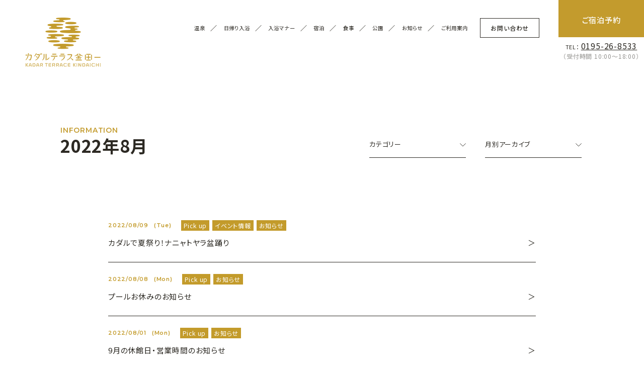

--- FILE ---
content_type: text/html; charset=UTF-8
request_url: https://kadarterrace.net/date/2022/08
body_size: 5433
content:
<!doctype html>
<html lang="ja">
<head prefix="og: http://ogp.me/ns# fb: http://ogp.me/ns/fb# article: http://ogp.me/ns/article#">
<meta charset="UTF-8">
<meta http-equiv="X-UA-Compatible" content="IE=edge">
<meta name="viewport" content="width=device-width,initial-scale=1.0,minimum-scale=1.0">
<meta name="format-detection" content="telephone=no">	
<link rel="preconnect" href="https://fonts.googleapis.com">
<link rel="preconnect" href="https://fonts.gstatic.com" crossorigin>
<link href="https://fonts.googleapis.com/css2?family=Montserrat:wght@600&family=Noto+Sans+JP:wght@400;500;700&display=swap" rel="stylesheet">
<link rel="stylesheet" href="https://cdnjs.cloudflare.com/ajax/libs/jqueryui/1.12.1/themes/base/jquery-ui.min.css">
<link rel="stylesheet" href="https://kadarterrace.net/sys/wp-content/themes/template/css/modaal.min.css">
			<title>2022年8月のブログ｜カダルテラス金田一</title>
		<meta name="description" content="2022年8月に投稿されたブログを掲載しております。">
		<meta property="og:title" content="2022年8月のブログ｜カダルテラス金田一">
		<meta property="og:type" content="article">
		<meta property="og:url" content="https://kadarterrace.net/date//2022/8">
		<meta property="og:description" content="2022年8月に投稿されたブログを掲載しております。">
		<meta property="og:image" content="https://kadarterrace.net/sys/wp-content/themes/template/common/img/img_sns_thumb.png">
        <link href="https://kadarterrace.net/sys/wp-content/themes/template/css/news.css" rel="stylesheet" type="text/css">
		<!-- Global site tag (gtag.js) - Google Analytics -->
<script async src="https://www.googletagmanager.com/gtag/js?id=UA-107284168-12"></script>
<script>
  window.dataLayer = window.dataLayer || [];
  function gtag(){dataLayer.push(arguments);}
  gtag('js', new Date());

  gtag('config', 'UA-107284168-12');
</script>
<meta name='robots' content='max-image-preview:large' />
<link rel='dns-prefetch' href='//s.w.org' />
<link rel='stylesheet' id='eo-leaflet.js-css'  href='https://kadarterrace.net/sys/wp-content/plugins/event-organiser/lib/leaflet/leaflet.min.css?ver=1.4.0' type='text/css' media='all' />
<style id='eo-leaflet.js-inline-css' type='text/css'>
.leaflet-popup-close-button{box-shadow:none!important;}
</style>
<link rel='stylesheet' id='wp-block-library-css'  href='https://kadarterrace.net/sys/wp-includes/css/dist/block-library/style.min.css?ver=5.8' type='text/css' media='all' />
<link rel="https://api.w.org/" href="https://kadarterrace.net/wp-json/" /><link rel="icon" href="https://kadarterrace.net/sys/wp-content/uploads/2021/12/cropped-favicon-32x32.png" sizes="32x32" />
<link rel="icon" href="https://kadarterrace.net/sys/wp-content/uploads/2021/12/cropped-favicon-192x192.png" sizes="192x192" />
<link rel="apple-touch-icon" href="https://kadarterrace.net/sys/wp-content/uploads/2021/12/cropped-favicon-180x180.png" />
<meta name="msapplication-TileImage" content="https://kadarterrace.net/sys/wp-content/uploads/2021/12/cropped-favicon-270x270.png" />
		<style type="text/css" id="wp-custom-css">
			@media print, screen and (min-width: 769px){
#nav-global .nav-global-inner .nav-list-main li a.nav-list-main-link {
font-size: 0.65rem;
}
}		</style>
		</head>

<body>
    	<header id="header-contents">
		<div class="header-inner fix-box">
			<div class="box-nav-logo object-fit-img">
				<a href="https://kadarterrace.net/"></a>
			</div>
            <div class="box-nav-reserve">
				<a class="cmn-link link-modal" href="https://www.489pro-x.com/ja/s/03000020/search/" target="_blank" rel="noopner noreferrer">ご宿泊予約</a>
			</div>
			<div class="box-nav-toggle">
				<div class="box-nav-toggle-inner">
					<span></span>
					<span></span>
					<span></span>
				</div>
			</div>
			<section id="nav-global">
				<div class="nav-global-inner">
					<ul class="nav-list-main">
						<li>
							<a class="nav-list-main-link" href="https://kadarterrace.net#link-onsen">温泉</a>
						</li>
						<li>
							<a class="nav-list-main-link" href="https://kadarterrace.net/day-trip">日帰り入浴</a>
						</li>
						<li>
							<a class="nav-list-main-link" href="https://kadarterrace.net/manar">入浴マナー</a>
						</li>
						<li>
							<a class="nav-list-main-link" href="https://kadarterrace.net#link-stay">宿泊</a>
						</li>
						<li>
							<a class="nav-list-main-link" href="https://kadarterrace.net#link-food">食事</a>
						</li>
                        <li>
							<a class="nav-list-main-link" href="https://kadarterrace.net#link-park">公園</a>
						</li>
						<li>
							<a class="nav-list-main-link" href="https://kadarterrace.net/news">お知らせ</a>
						</li>
                        <li class="is-no-content">
							<a class="nav-list-main-link" href="https://kadarterrace.net/guide">ご利用案内</a>
						</li>
						<li class="only-sp">
							<a class="nav-list-main-link" href="https://kadarterrace.net/privacy">プライバシーポリシー</a>
						</li>
						<li>
							<a class="cmn-link" href="https://kadarterrace.net/contact">お問い合わせ</a>
						</li>
					</ul>
					<ul class="nav-list-sub">
						<li>
							<a class="cmn-link link-modal" href="https://www.489pro-x.com/ja/s/03000020/search/" target="_blank" rel="noopner noreferrer">ご宿泊予約</a>
							<div class="sub-tel">
								<p class="sub-tel-link">TEL： <a href="tel:0195-26-8533">0195-26-8533</a></p>
								<p class="sub-tel-txt">（受付時間 10:00〜18:00）</p>
							</div>
						</li>
					</ul>
				</div>
			</section>
		</div>
	</header>
    
<main>
	<section class="sec-subheader fix-box">
		<h2 class="pc-f-left">
			<span class="f-mont">INFORMATION</span>
			2022年8月		</h2>
		<div class="pc-f-right">
			<aside class="blog-sidebar">
				<!--カテゴリー-->
				<dl class="sidebar-category">
					<dt class="side-color">カテゴリー</dt>
					
					<dd class="main-category">
						<ul class="list-category">
                            <li class="cat-item"><a href="https://kadarterrace.net/news">All</a></li>
								<li class="cat-item cat-item-12"><a href="https://kadarterrace.net/category/pickup">Pick up</a>
</li>
	<li class="cat-item cat-item-14"><a href="https://kadarterrace.net/category/%e3%82%a4%e3%83%99%e3%83%b3%e3%83%88%e6%83%85%e5%a0%b1">イベント情報</a>
</li>
	<li class="cat-item cat-item-1"><a href="https://kadarterrace.net/category/news">お知らせ</a>
</li>
						</ul>
					</dd>
				</dl>
				
				<!--アーカイブ-->
				<dl class="side-archive">
					<dt class="side-color">月別アーカイブ</dt>
					
					<dd class="main-archive">
						<ul class="click-archives">
															<li class="active">
									<p class="archive-year">2025</p>
								<ul class="archive-month">
																		<li>
										<a class="" href="https://kadarterrace.net/date/2025/12">12月</a>
									</li>
																		<li>
										<a class="" href="https://kadarterrace.net/date/2025/11">11月</a>
									</li>
																		<li>
										<a class="" href="https://kadarterrace.net/date/2025/10">10月</a>
									</li>
																		<li>
										<a class="" href="https://kadarterrace.net/date/2025/09">9月</a>
									</li>
																		<li>
										<a class="" href="https://kadarterrace.net/date/2025/08">8月</a>
									</li>
																		<li>
										<a class="" href="https://kadarterrace.net/date/2025/07">7月</a>
									</li>
																		<li>
										<a class="" href="https://kadarterrace.net/date/2025/06">6月</a>
									</li>
																		<li>
										<a class="" href="https://kadarterrace.net/date/2025/05">5月</a>
									</li>
																		<li>
										<a class="" href="https://kadarterrace.net/date/2025/04">4月</a>
									</li>
																		<li>
										<a class="" href="https://kadarterrace.net/date/2025/03">3月</a>
									</li>
																		<li>
										<a class="" href="https://kadarterrace.net/date/2025/02">2月</a>
									</li>
																		<li>
										<a class="" href="https://kadarterrace.net/date/2025/01">1月</a>
									</li>
															</ul></li>
																<li>
									<p class="archive-year">2024</p>
								<ul class="archive-month">
																		<li>
										<a class="" href="https://kadarterrace.net/date/2024/12">12月</a>
									</li>
																		<li>
										<a class="" href="https://kadarterrace.net/date/2024/11">11月</a>
									</li>
																		<li>
										<a class="" href="https://kadarterrace.net/date/2024/10">10月</a>
									</li>
																		<li>
										<a class="" href="https://kadarterrace.net/date/2024/09">9月</a>
									</li>
																		<li>
										<a class="" href="https://kadarterrace.net/date/2024/08">8月</a>
									</li>
																		<li>
										<a class="" href="https://kadarterrace.net/date/2024/07">7月</a>
									</li>
																		<li>
										<a class="" href="https://kadarterrace.net/date/2024/06">6月</a>
									</li>
																		<li>
										<a class="" href="https://kadarterrace.net/date/2024/05">5月</a>
									</li>
																		<li>
										<a class="" href="https://kadarterrace.net/date/2024/04">4月</a>
									</li>
																		<li>
										<a class="" href="https://kadarterrace.net/date/2024/03">3月</a>
									</li>
																		<li>
										<a class="" href="https://kadarterrace.net/date/2024/02">2月</a>
									</li>
																		<li>
										<a class="" href="https://kadarterrace.net/date/2024/01">1月</a>
									</li>
															</ul></li>
																<li>
									<p class="archive-year">2023</p>
								<ul class="archive-month">
																		<li>
										<a class="" href="https://kadarterrace.net/date/2023/12">12月</a>
									</li>
																		<li>
										<a class="" href="https://kadarterrace.net/date/2023/11">11月</a>
									</li>
																		<li>
										<a class="" href="https://kadarterrace.net/date/2023/10">10月</a>
									</li>
																		<li>
										<a class="" href="https://kadarterrace.net/date/2023/09">9月</a>
									</li>
																		<li>
										<a class="" href="https://kadarterrace.net/date/2023/08">8月</a>
									</li>
																		<li>
										<a class="" href="https://kadarterrace.net/date/2023/07">7月</a>
									</li>
																		<li>
										<a class="" href="https://kadarterrace.net/date/2023/06">6月</a>
									</li>
																		<li>
										<a class="" href="https://kadarterrace.net/date/2023/05">5月</a>
									</li>
																		<li>
										<a class="" href="https://kadarterrace.net/date/2023/04">4月</a>
									</li>
																		<li>
										<a class="" href="https://kadarterrace.net/date/2023/03">3月</a>
									</li>
																		<li>
										<a class="" href="https://kadarterrace.net/date/2023/02">2月</a>
									</li>
																		<li>
										<a class="" href="https://kadarterrace.net/date/2023/01">1月</a>
									</li>
															</ul></li>
																<li>
									<p class="archive-year">2022</p>
								<ul class="archive-month">
																		<li>
										<a class="" href="https://kadarterrace.net/date/2022/12">12月</a>
									</li>
																		<li>
										<a class="" href="https://kadarterrace.net/date/2022/11">11月</a>
									</li>
																		<li>
										<a class="" href="https://kadarterrace.net/date/2022/10">10月</a>
									</li>
																		<li>
										<a class="" href="https://kadarterrace.net/date/2022/09">9月</a>
									</li>
																		<li>
										<a class="" href="https://kadarterrace.net/date/2022/08">8月</a>
									</li>
																		<li>
										<a class="" href="https://kadarterrace.net/date/2022/07">7月</a>
									</li>
																		<li>
										<a class="" href="https://kadarterrace.net/date/2022/06">6月</a>
									</li>
																		<li>
										<a class="" href="https://kadarterrace.net/date/2022/05">5月</a>
									</li>
																	</ul>
							</li>
						</ul>
					</dd>
				</dl>
				
			</aside>
		</div>
	</section>

	<section class="box-blog">
		<div class="blog-main before-dot pc-bg-color is-relative">
			<!-- パンくずここから -->
			
			<!-- パンくずここまで -->
			<div class="is-relative">
				<div class="contents-blog">
					<div class="is-flex is-relative">
													<article class="article-post">
								<a href="https://kadarterrace.net/news/318.html">
									<div class="box-article">
										<div class="box-article-above">
											<div class="time-parent">
												<time class="f-mont">2022/08/09</time>
												<time class="f-mont">(Tue)</time>
											</div>
											<div class="cat-parent">
                                                     
                                                <p class="cat-child">Pick up</p>
                                                     
                                                <p class="cat-child">イベント情報</p>
                                                     
                                                <p class="cat-child">お知らせ</p>
                                                											</div>
										</div>
										<h1 class="ttl-main">
											カダルで夏祭り！ナニャトヤラ盆踊り
										</h1>
									</div>
								</a>
							</article>
													<article class="article-post">
								<a href="https://kadarterrace.net/news/309.html">
									<div class="box-article">
										<div class="box-article-above">
											<div class="time-parent">
												<time class="f-mont">2022/08/08</time>
												<time class="f-mont">(Mon)</time>
											</div>
											<div class="cat-parent">
                                                     
                                                <p class="cat-child">Pick up</p>
                                                     
                                                <p class="cat-child">お知らせ</p>
                                                											</div>
										</div>
										<h1 class="ttl-main">
											プールお休みのお知らせ
										</h1>
									</div>
								</a>
							</article>
													<article class="article-post">
								<a href="https://kadarterrace.net/news/272.html">
									<div class="box-article">
										<div class="box-article-above">
											<div class="time-parent">
												<time class="f-mont">2022/08/01</time>
												<time class="f-mont">(Mon)</time>
											</div>
											<div class="cat-parent">
                                                     
                                                <p class="cat-child">Pick up</p>
                                                     
                                                <p class="cat-child">お知らせ</p>
                                                											</div>
										</div>
										<h1 class="ttl-main">
											9月の休館日・営業時間のお知らせ
										</h1>
									</div>
								</a>
							</article>
																	</div>
					
					<div class="pagination">
											</div>
				</div>
			</div>
		</div>
	</section>
</main>

     	
    <section class="area-search" id="link-modal">
		<div class="area-search-inner">
			<h2 class="ttl-opening f-noto-bold t-Center">
				<span class="f-mont">Search</span>空室検索
			</h2>

			<div class="form-search-container">
				<form action="https://www7.489pro.com/asp/489/menu.asp?id=03000020&ty=ser&list=YES&lan=JPN" method="post" id="obj_search" class="form-search" target="_blank" rel="noopner noreferrer">
					<ul class="list-form-contents is-justify">
						<li class="form-date">
							<dl class="fix-box">
								<dt><label for="datepicker" class="f-noto-medium">チェックイン</label></dt>
								<dd>
                                									<input type="text" id="datepicker">
                                    <input type="hidden" name="obj_year" id="obj_year">
                                    <input type="hidden" name="obj_month" id="obj_month">
                                    <input type="hidden" name="obj_day" id="obj_day">
								</dd>
							</dl>
						</li>
						<li class="form-select is-stay">
							<dl class="fix-box">
								<dt><label for="obj_stay_num" class="f-noto-medium">宿泊数（泊）</label></dt>
								<dd>
									<select name="obj_stay_num" id="obj_stay_num">
										<option value="">-</option>
										<option value="1">1</option>
										<option value="2">2</option>
										<option value="3">3</option>
                                        <option value="4">4</option>
                                        <option value="5">5</option>
										<option value="6">6</option>
										<option value="7">7</option>
										<option value="8">8</option>
                                        <option value="9">9</option>
                                        <option value="10">10</option>
									</select>
								</dd>
							</dl>
						</li>
						<li class="form-select is-people">
							<dl class="fix-box">
								<dt><label for="obj_per_num" class="f-noto-medium">人数（一室）</label></dt>
								<dd>
									<select name="obj_per_num" id="obj_per_num">
										<option value="">-</option>
										<option value="1">1</option>
										<option value="2">2</option>
										<option value="3">3</option>
										<option value="4">4</option>
									</select>
								</dd>
							</dl>
						</li>
						<li class="form-select is-rooms">
							<dl class="fix-box">
								<dt><label for="obj_room_num" class="f-noto-medium">部屋数</label></dt>
								<dd>
									<select name="obj_room_num" id="obj_room_num">
										<option value="">-</option>
										<option value="1">1</option>
										<option value="2">2</option>
										<option value="3">3</option>
										<option value="4">4</option>
                                        <option value="5">5</option>
										<option value="6">6</option>
										<option value="7">7</option>
										<option value="8">8</option>
                                        <option value="9">9</option>
                                        <option value="10">10</option>
									</select>
								</dd>
							</dl>
						</li>
						<li class="is-unknown">
							<input type="checkbox" id="no_date" name="obj_no_date" value="1">
							<label for="no_date" class="f-noto-medium">日付未定</label>
						</li>
					</ul>
					<div class="box-modal-submit">
						<div class="form-submit">
							<input type="submit" value="検索" class="form-control f-bold">
							<span class="icon-submit"></span>
						</div>
						<ul class="list-form-content-inner">
							<li><a href="">ご予約確認</a></li>
							<li><a href="">ご予約変更</a></li>
							<li><a href="">ご予約キャンセル</a></li>
						</ul>
					</div>
				</form>
			</div>
			<section class="area-coninfo">
				<div class="box-coninfo">
					<div class="left-coninfo">
						<p class="ttl-left f-noto-bold">お電話でのご予約・<br>お問い合わせ</p>
					</div>

					<div class="right-coninfo">
						<p class="tel-right f-noto-medium">TEL：<a href="tel:0195-26-8533" class="f-noto-medium">0195-26-8533</a></p>
						<p class="txt-right">（受付時間 10:00〜18:00）</p>
					</div>
				</div>
			</section>
		</div>
	</section>
	<!-- /.area-search-form -->	
<footer>
		<div class="footer-inner fix-box">
			<div class="logo-footer">
				<a href="https://kadarterrace.net/" class="object-fit-img">
					<img src="https://kadarterrace.net/sys/wp-content/themes/template/img/logo-top-02.png" alt="ロゴ_カダルテラス金田一 KADAR TERRACE KINDAICHI">
				</a>
                <ul class="list-sns">
                    <li class="list-sns-item">
                        <a href="https://www.facebook.com/kadarterracekindaichi/" target="_blank" rel="noopner noreferrer">
                            <img src="https://kadarterrace.net/sys/wp-content/themes/template/img/icn-footer-01.png" alt="アイコン_Facebook">
                        </a>
                    </li>
                    <li class="list-sns-item item-insta">
                        <a href="https://www.instagram.com/kadarterrace_kindaichi/" target="_blank" rel="noopner noreferrer">
                            <span>公 式</span>
                            <img src="https://kadarterrace.net/sys/wp-content/themes/template/img/icn-footer-02.png" alt="アイコン_Instagram_公式">
                        </a>
                    </li>
                    <li class="list-sns-item item-insta">
                        <a href="https://www.instagram.com/kadarterrace_stay/" target="_blank" rel="noopner noreferrer">
                            <span>宿 泊</span>
                            <img src="https://kadarterrace.net/sys/wp-content/themes/template/img/icn-footer-02.png" alt="アイコン_Instagram_宿泊">
                        </a>
                    </li>
                </ul>
			</div>
			<div class="txt-footer">
				<ul class="list-footer">
					<li class="list-footer-child">
						<a href="https://kadarterrace.net#link-onsen" class="list-footer-link">温泉</a>
					</li>
					<li class="list-footer-child">
						<a href="https://kadarterrace.net/day-trip" class="list-footer-link">日帰り入浴</a>
					</li>
					<li class="list-footer-child">
						<a href="https://kadarterrace.net/manar" class="list-footer-link">入浴マナー</a>
					</li>
					<li class="list-footer-child">
						<a href="https://kadarterrace.net#link-stay" class="list-footer-link">宿泊</a>
					</li>
					<li class="list-footer-child">
						<a href="https://kadarterrace.net#link-food" class="list-footer-link">食事</a>
					</li>
                    <li class="list-footer-child">
                        <a href="https://kadarterrace.net#link-food" class="list-footer-link">公園</a>
                    </li>
                    <li class="list-footer-child">
                        <a href="https://kadarterrace.net/news" class="list-footer-link">お知らせ</a>
                    </li>
                    <li class="list-footer-child">
                        <a href="https://kadarterrace.net/guide" class="list-footer-link">ご利用案内</a>
                    </li>
                    <li class="list-footer-child">
                        <a href="https://kadarterrace.net/letter" class="list-footer-link">カダル通信</a>
                    </li>
					<li class="list-footer-child">
						<a href="https://kadarterrace.net/privacy" class="list-footer-link">プライバシーポリシー</a>
					</li>
					<li class="list-footer-btn">
						<a href="https://kadarterrace.net/contact" class="cmn-link link-contact">お問い合わせ</a>
					</li>
					<li class="list-footer-btn link-modal">
						<a href="https://www.489pro-x.com/ja/s/03000020/search/" class="cmn-link link-reserve" target="_blank" rel="noopner noreferrer">ご宿泊予約</a>
					</li>
				</ul>
				<div class="txt-copy-right">
					<p>Copyright©2022 KADAR MIRAI, All right reserved.</p>
				</div>
			</div>
		</div>
	</footer>
    
	<script src="https://ajax.googleapis.com/ajax/libs/jquery/3.6.0/jquery.min.js"></script>
	<script type="text/javascript" src="https://kadarterrace.net/sys/wp-content/themes/template/common/js/gn-01.js"></script>
	<script type="text/javascript" src="https://kadarterrace.net/sys/wp-content/themes/template/common/js/common.js"></script>
	<script type="text/javascript" src="https://kadarterrace.net/sys/wp-content/themes/template/common/js/modaal.min.js"></script>
	<script src="https://cdnjs.cloudflare.com/ajax/libs/jqueryui/1.12.1/jquery-ui.min.js"></script>
    <script src="https://ajax.googleapis.com/ajax/libs/jqueryui/1/i18n/jquery.ui.datepicker-ja.min.js"></script>
	<script>
		$(function() {
		  $("#datepicker").datepicker( {
			numberOfMonths: 1,
		  } );
		});
	</script>
<!--
	<script>
		$(".link-modal").modaal({
			content_source: '#link-modal',
			background: '#fff',
			overlay_opacity: '0.9'
		});
	</script>
-->
    <script type="text/javascript" src="https://kadarterrace.net/sys/wp-content/themes/template/common/js/search.js"></script>
    <script>
        var tomorrow = new Date();
        tomorrow.setDate( tomorrow.getDate() + 1 );
        var yearNum = tomorrow.getFullYear();
        var monthNum = tomorrow.getMonth() + 1
        var dayNum = tomorrow.getDate();
        //document.getElementById("obj_year").value = yearNum;
        //document.getElementById("obj_month").value = monthNum;
        //document.getElementById("obj_day").value = dayNum;
    </script>
	<script>
	//<![CDATA[
	jQuery(document).ready(function(){
	 jQuery("dt").on("click", function() {
	  jQuery(this).next().slideToggle(200);
	 });
	});
	//]]>
	</script>
	<script>
	$(function(){
		$('.archive-year').click(function(){
			$(this).next().slideToggle(200);
			$(this).parent().toggleClass("active");
			$('.archive-year').not($(this)).next().slideUp(200);
			$('.archive-year').not($(this)).parent().removeClass("active");
		});
	});
	</script>
<script> 
	$(function() {
        var windowWidth = $(window).width();
        var windowSm = 768;
		var url = $(location).attr('href');
        if (windowWidth <= windowSm) {
            //SMP
            var offsetY = $('#header-contents').outerHeight();
        } else {
            //PC
            var offsetY = $('.nav-list-sub .cmn-link').outerHeight();
        }
		if(url.indexOf("#") != -1){
			var id = url.split("#");
			var $target = $('#' + id[id.length - 1]);
			if($target.length){
				var pos = $target.offset().top-offsetY;
				$('html,body').stop().animate({scrollTop:pos}, 800);
			}
		}
        $('a[href^="#"]').click(function() {
            var href= $(this).attr("href");
            var target = $(href);
            var position = target.offset().top-offsetY;
            $('html,body').stop().animate({scrollTop:position}, 500);   
        });
	});
</script>
<script type='text/javascript' src='https://kadarterrace.net/sys/wp-includes/js/wp-embed.min.js?ver=5.8' id='wp-embed-js'></script>
</body>
</html>

--- FILE ---
content_type: text/css
request_url: https://kadarterrace.net/sys/wp-content/themes/template/css/news.css
body_size: 8897
content:
@media screen and (max-width: 768px){html{font-size:4.2666666667vw}}@media print, screen and (min-width: 769px){html{font-size:1.25vw}}@font-face{font-family:"Yu Gothic";src:local("Yu Gothic Medium");font-weight:100}@font-face{font-family:"Yu Gothic";src:local("Yu Gothic Medium");font-weight:200}@font-face{font-family:"Yu Gothic";src:local("Yu Gothic Medium");font-weight:300}@font-face{font-family:"Yu Gothic";src:local("Yu Gothic Medium");font-weight:400}@font-face{font-family:"Yu Gothic";src:local("Yu Gothic Bold");font-weight:bold}html{font-family:'Noto Sans JP', sans-serif;color:#2C2923;letter-spacing:.05em;-ms-text-size-adjust:100%;-webkit-text-size-adjust:100%;line-height:1.8;font-feature-settings:"palt";-webkit-font-smoothing:antialiased;-moz-osx-font-smoothing:grayscale}*{margin:0;padding:0;box-sizing:border-box;font-weight:normal}ul,ol{list-style-type:none}article,aside,details,figcaption,figure,footer,header,main,menu,nav,section,summary{display:block}audio,canvas,progress,video{display:inline-block}a{background-color:transparent;-webkit-text-decoration-skip:objects;text-decoration:none;display:block}a:active,a:hover{outline-width:0}img{border-style:none;max-width:100%;vertical-align:bottom}code,kbd,pre,samp{font-family:monospace, monospace;font-size:1em}button,input,select,textarea{font:inherit;margin:0}button,input{overflow:visible}button,select{text-transform:none}button,html [type="button"],[type="reset"],[type="submit"]{-webkit-appearance:button}button::-moz-focus-inner,[type="button"]::-moz-focus-inner,[type="reset"]::-moz-focus-inner,[type="submit"]::-moz-focus-inner{border-style:none;padding:0}button:-moz-focusring,[type="button"]:-moz-focusring,[type="reset"]:-moz-focusring,[type="submit"]:-moz-focusring{outline:1px dotted ButtonText}textarea{resize:none}[type="checkbox"],[type="radio"]{box-sizing:border-box;padding:0}[type="number"]::-webkit-inner-spin-button,[type="number"]::-webkit-outer-spin-button{height:auto}[type="search"]{-webkit-appearance:textfield;outline-offset:-2px}[type="search"]::-webkit-search-cancel-button,[type="search"]::-webkit-search-decoration{-webkit-appearance:none}::-webkit-input-placeholder{color:inherit;opacity:0.54}::-webkit-file-upload-button{-webkit-appearance:button;font:inherit}.small{font-size:80%}.fix-box::before,.fix-box::after{content:" ";display:table}.fix-box::after{clear:both}.f-Left{float:left}.f-Right{float:right}.in-bl{display:inline-block}.t-Center{text-align:center}.t-Left{text-align:left}.t-Right{text-align:right}.v-Top{vertical-align:top}.v-Bottom{vertical-align:bottom}span.Br::before{content:"\a";white-space:pre}.f-bold{font-weight:700}.is-relative{position:relative}.is-absolute{position:absolute}.object-fit-img img{object-fit:cover;font-family:'object-fit: cover;';width:100%;height:100%}a{-webkit-transition:all .3s ease;-moz-transition:all .3s ease;-o-transition:all .3s ease;transition:all .3s ease}a:hover{opacity:.7}.form-control,textarea,.tel-form-control{display:block;padding:1rem 2%;font-size:1.4rem;line-height:1.42857143;color:#555;background-color:#fff !important;background-image:none;-webkit-box-shadow:inset 0 1px 1px rgba(0,0,0,0.075);box-shadow:inset 0 1px 1px rgba(0,0,0,0.075)}.form-control:focus,textarea:focus,.tel-form-control:focus{outline:0;-webkit-box-shadow:inset 0 1px 1px rgba(0,0,0,0.075),0 0 8px rgba(102,175,233,0.6);box-shadow:inset 0 1px 1px rgba(0,0,0,0.075),0 0 8px rgba(102,175,233,0.6)}.form-control::-moz-placeholder,textarea::-moz-placeholder,.tel-form-control::-moz-placeholder{color:#999;opacity:1}.form-control::-ms-input-placeholder,textarea::-ms-input-placeholder,.tel-form-control::-ms-input-placeholder{color:#999}.form-control::-webkit-input-placeholder,textarea::-webkit-input-placeholder,.tel-form-control::-webkit-input-placeholder{color:#999}.m-Auto{margin:0 auto}.m-Auto-10{margin:10px auto}.m-Auto-20{margin:20px auto}.m-Auto-30{margin:30px auto}.m-Auto-40{margin:40px auto}.m-Auto-50{margin:50px auto}.m-L-10{margin-left:10px}.m-L-20{margin-left:20px}.m-L-30{margin-left:30px}.m-L-40{margin-left:40px}.m-L-50{margin-left:50px}.m-L-60{margin-left:60px}.m-L-70{margin-left:70px}.m-L-80{margin-left:80px}.m-L-90{margin-left:90px}.m-L-100{margin-left:100px}.m-R-10{margin-right:10px}.m-R-20{margin-right:20px}.m-R-30{margin-right:30px}.m-R-40{margin-right:40px}.m-R-50{margin-right:50px}.m-R-60{margin-right:60px}.m-R-70{margin-right:70px}.m-R-80{margin-right:80px}.m-R-90{margin-right:90px}.m-R-100{margin-right:100px}.m-T-10{margin-top:10px}.m-T-20{margin-top:20px}.m-T-30{margin-top:30px}.m-T-40{margin-top:40px}.m-T-50{margin-top:50px}.m-T-60{margin-top:60px}.m-T-70{margin-top:70px}.m-T-80{margin-top:80px}.m-T-90{margin-top:90px}.m-T-100{margin-top:100px}.m-B-10{margin-bottom:10px}.m-B-20{margin-bottom:20px}.m-B-30{margin-bottom:30px}.m-B-40{margin-bottom:40px}.m-B-50{margin-bottom:50px}.m-B-60{margin-bottom:60px}.m-B-70{margin-bottom:70px}.m-B-80{margin-bottom:80px}.m-B-90{margin-bottom:90px}.m-B-100{margin-bottom:100px}.p-L-10{padding-left:10px}.p-L-20{padding-left:20px}.p-L-30{padding-left:30px}.p-L-40{padding-left:40px}.p-L-50{padding-left:50px}.p-L-60{padding-left:60px}.p-L-70{padding-left:70px}.p-L-80{padding-left:80px}.p-L-90{padding-left:90px}.p-L-100{padding-left:100px}.p-R-10{padding-right:10px}.p-R-20{padding-right:20px}.p-R-30{padding-right:30px}.p-R-40{padding-right:40px}.p-R-50{padding-right:50px}.p-R-60{padding-right:60px}.p-R-70{padding-right:70px}.p-R-80{padding-right:80px}.p-R-90{padding-right:90px}.p-R-100{padding-right:100px}.p-T-10{padding-top:10px}.p-T-20{padding-top:20px}.p-T-30{padding-top:30px}.p-T-40{padding-top:40px}.p-T-50{padding-top:50px}.p-T-60{padding-top:60px}.p-T-70{padding-top:70px}.p-T-80{padding-top:80px}.p-T-90{padding-top:90px}.p-T-100{padding-top:100px}.p-B-10{padding-bottom:10px}.p-B-20{padding-bottom:20px}.p-B-30{padding-bottom:30px}.p-B-40{padding-bottom:40px}.p-B-50{padding-bottom:50px}.p-B-60{padding-bottom:60px}.p-B-70{padding-bottom:70px}.p-B-80{padding-bottom:80px}.p-B-90{padding-bottom:90px}.p-B-100{padding-bottom:100px}.m-Auto-lr{margin-left:auto;margin-right:auto}.bg-white{background-color:#fff !important}.bg-black{background-color:#000 !important}.color-white{color:#fff !important}.color-black{color:#000 !important}.fo-we-normal{font-weight:normal !important}.fo-we-bold{font-weight:bold !important}.le-sp-50{letter-spacing:0.05em}.le-sp-100{letter-spacing:0.1em}.le-sp-150{letter-spacing:0.15em}.le-sp-200{letter-spacing:0.2em}@media only screen and (max-width: 768px){.smp-f-left{float:left}.smp-f-right{float:right}.width-100{width:100%}.width-49{width:49%}.width-50{width:50%}.width-33{width:33%}span.smp-br::before{content:"\a";white-space:pre}.smp-d-none{display:none}.smp-m-Auto{margin:0 auto}.smp-m-Auto-lr{margin-right:auto;margin-left:auto}.smp-m-Auto-10{margin:10px auto}.smp-m-Auto-20{margin:20px auto}.smp-m-Auto-30{margin:30px auto}.smp-m-Auto-40{margin:40px auto}.smp-m-Auto-50{margin:50px auto}.smp-m-Auto-0-10{margin:0 auto 10px}.smp-m-Auto-0-20{margin:0 auto 20px}.smp-m-Auto-0-30{margin:0 auto 30px}.smp-m-Auto-0-40{margin:0 auto 40px}.smp-m-Auto-0-50{margin:0 auto 50px}.smp-m-L-10{margin-left:10px}.smp-m-L-20{margin-left:20px}.smp-m-L-30{margin-left:30px}.smp-m-L-40{margin-left:40px}.smp-m-L-50{margin-left:50px}.smp-m-R-10{margin-right:10px}.smp-m-R-20{margin-right:20px}.smp-m-R-30{margin-right:30px}.smp-m-R-40{margin-right:40px}.smp-m-R-50{margin-right:50px}.smp-m-T-10{margin-top:10px}.smp-m-T-20{margin-top:20px}.smp-m-T-30{margin-top:30px}.smp-m-T-40{margin-top:40px}.smp-m-T-50{margin-top:50px}.smp-m-B-10{margin-bottom:10px}.smp-m-B-20{margin-bottom:20px}.smp-m-B-30{margin-bottom:30px}.smp-m-B-40{margin-bottom:40px}.smp-m-B-50{margin-bottom:50px}.smp-p-10{padding:10px}.smp-p-20-10{padding:20px 10px}.smp-p-L-10{padding-left:10px}.smp-p-L-20{padding-left:20px}.smp-p-L-30{padding-left:30px}.smp-p-L-40{padding-left:40px}.smp-p-L-50{padding-left:50px}.smp-p-R-10{padding-right:10px}.smp-p-R-20{padding-right:20px}.smp-p-R-30{padding-right:30px}.smp-p-R-40{padding-right:40px}.smp-p-R-50{padding-right:50px}.smp-p-T-10{padding-top:10px}.smp-p-T-20{padding-top:20px}.smp-p-T-30{padding-top:30px}.smp-p-T-40{padding-top:40px}.smp-p-T-50{padding-top:50px}.smp-p-B-10{padding-bottom:10px}.smp-p-B-20{padding-bottom:20px}.smp-p-B-30{padding-bottom:30px}.smp-p-B-40{padding-bottom:40px}.smp-p-B-50{padding-bottom:50px}}@media print, screen and (min-width: 769px){.pc-f-left{float:left}.pc-f-right{float:right}span.pc-br::before{content:"\A";white-space:pre}.pc-d-none{display:none}.pc-m-Auto{margin:0 auto}.pc-m-Auto-lr{margin-right:auto;margin-left:auto}.pc-m-Auto-10{margin:10px auto}.pc-m-Auto-20{margin:20px auto}.pc-m-Auto-30{margin:30px auto}.pc-m-Auto-40{margin:40px auto}.pc-m-Auto-50{margin:50px auto}.pc-m-Auto-0-10{margin:0 auto 10px}.pc-m-Auto-0-20{margin:0 auto 20px}.pc-m-Auto-0-30{margin:0 auto 30px}.pc-m-Auto-0-40{margin:0 auto 40px}.pc-m-Auto-0-50{margin:0 auto 50px}.pc-m-L-10{margin-left:10px}.pc-m-L-20{margin-left:20px}.pc-m-L-30{margin-left:30px}.pc-m-L-40{margin-left:40px}.pc-m-L-50{margin-left:50px}.pc-m-R-10{margin-right:10px}.pc-m-R-20{margin-right:20px}.pc-m-R-30{margin-right:30px}.pc-m-R-40{margin-right:40px}.pc-m-R-50{margin-right:50px}.pc-m-T-10{margin-top:10px}.pc-m-T-20{margin-top:20px}.pc-m-T-30{margin-top:30px}.pc-m-T-40{margin-top:40px}.pc-m-T-50{margin-top:50px}.pc-m-B-10{margin-bottom:10px}.pc-m-B-20{margin-bottom:20px}.pc-m-B-30{margin-bottom:30px}.pc-m-B-40{margin-bottom:40px}.pc-m-B-50{margin-bottom:50px}.pc-p-10{padding:10px}.pc-p-20{padding:20px}.pc-p-30{padding:30px}.pc-p-L-10{padding-left:10px}.pc-p-L-20{padding-left:20px}.pc-p-L-30{padding-left:30px}.pc-p-L-40{padding-left:40px}.pc-p-L-50{padding-left:50px}.pc-p-R-10{padding-right:10px}.pc-p-R-20{padding-right:20px}.pc-p-R-30{padding-right:30px}.pc-p-R-40{padding-right:40px}.pc-p-R-50{padding-right:50px}.pc-p-T-10{padding-top:10px}.pc-p-T-20{padding-top:20px}.pc-p-T-30{padding-top:30px}.pc-p-T-40{padding-top:40px}.pc-p-T-50{padding-top:50px}.pc-p-B-10{padding-bottom:10px}.pc-p-B-20{padding-bottom:20px}.pc-p-B-30{padding-bottom:30px}.pc-p-B-40{padding-bottom:40px}.pc-p-B-50{padding-bottom:50px}}.form-control{border:none;box-shadow:none}.f-noto-bold{font-weight:700}.f-noto-bold span{font-weight:700}.f-noto-medium{font-weight:500}.f-noto-medium span{font-weight:500}.f-noto-regular{font-weight:400}.f-noto-regular span{font-weight:400}.c-pnk{color:#BA1D47}.is-justify{text-align:justify}.is-justify:after{content:'';display:inline-block;width:100%;height:0}.f-mont{font-family:'Montserrat', sans-serif;color:#C39B2D;display:block}.sec-subheader{margin-left:auto;margin-right:auto}.sec-subheader h2{font-weight:bold;display:inline-block;line-height:1.3}.sec-subheader h2 span{color:#C39B2D}footer{background-color:#2C2923}footer .logo-footer .list-sns{display:flex}footer .logo-footer .list-sns-item:last-of-type{margin-right:0 !important}footer .logo-footer .list-sns-item a{width:100%;display:flex;align-items:center}footer .logo-footer .list-sns-item.item-insta a span{color:#C39B2D;writing-mode:vertical-rl;line-height:1}footer .txt-footer .list-footer li{display:inline-block;vertical-align:middle}footer .txt-footer .list-footer li:nth-last-of-type(3):after{content:none !important}footer .txt-footer .list-footer li.list-footer-child:after{content:'／';font-weight:bold;color:#C39B2D;position:absolute;top:50%;transform:translateY(-50%);-webkit-transform:translateY(-50%);-moz-transform:translateY(-50%)}footer .txt-footer .list-footer li a.list-footer-link{color:#C39B2D}footer .txt-footer .list-footer li a.cmn-link{font-weight:500}footer .txt-footer .list-footer li a.cmn-link.link-contact{color:#C39B2D;background:#2C2923;border:1px solid #C39B2D}footer .txt-footer .list-footer li a.cmn-link.link-contact:before{background:#C39B2D}footer .txt-footer .list-footer li a.cmn-link.link-reserve{color:#2C2923;background:#C39B2D;border:1px solid transparent}footer .txt-footer .list-footer li a.cmn-link.link-reserve:before{background:#fff}footer .txt-footer .txt-copy-right p{color:#C39B2D}button{margin:0;padding:0;background:none;border:none;border-radius:0;outline:none;-webkit-appearance:none;-moz-appearance:none;appearance:none}.slide-dots{text-align:right}.slide-dots li{display:inline-block;margin:0vw .78125vw 0vw .78125vw }.slide-dots li button{position:relative;text-indent:-9999px}.slide-dots li button:before{content:'○';font-size:.625rem;color:#2C2923;text-indent:0;position:absolute;top:0;left:0;cursor:pointer}.slide-dots li.slick-active button:before{content:'●'}.cmn-link{color:#2C2923;border:1px solid #2C2923;text-align:center;font-weight:500}#link-modal{display:none}.modaal-wrapper .modaal-close::before,.modaal-wrapper .modaal-close::after{background:#2C2923}.modaal-wrapper .modaal-close:focus,.modaal-wrapper .modaal-close:hover{background:none}.modaal-wrapper .modaal-close:focus::before,.modaal-wrapper .modaal-close:focus::after,.modaal-wrapper .modaal-close:hover::before,.modaal-wrapper .modaal-close:hover::after{background:#C39B2D}.modaal-wrapper .modaal-inner-wrapper{width:100%;padding:0}.modaal-wrapper .modaal-container{max-width:100%;box-shadow:none;background:none}.modaal-wrapper .modaal-content-container{padding:0}.modaal-wrapper .area-search-inner{margin:0 auto}.modaal-wrapper .form-search-container .form-search .list-form-contents{font-size:0}.modaal-wrapper .form-search-container .form-search .list-form-contents li{border-bottom:1px solid #2C2923;display:inline-block;vertical-align:middle;position:relative}.modaal-wrapper .form-search-container .form-search .list-form-contents li::before{content:'';background:url(../img/deco-top-arrow.svg) no-repeat;background-size:100% 100%;position:absolute;top:50%;transform:translateY(-50%);-webkit-transform:translateY(-50%);-moz-transform:translateY(-50%);right:0}.modaal-wrapper .form-search-container .form-search .list-form-contents li *{cursor:pointer}.modaal-wrapper .form-search-container .form-search .list-form-contents li dl dt{float:left}.modaal-wrapper .form-search-container .form-search .list-form-contents li dl dd{float:right}.modaal-wrapper .form-search-container .form-search .list-form-contents li dl dd input,.modaal-wrapper .form-search-container .form-search .list-form-contents li dl dd select{color:#C39B2D;border:none;background:none;-webkit-appearance:none;margin:0;-moz-appearance:textfield}.modaal-wrapper .form-search-container .form-search .list-form-contents li.form-date dd *{width:100%}.modaal-wrapper .form-search-container .form-search .list-form-contents li.is-stay dd *{width:100%}.modaal-wrapper .form-search-container .form-search .list-form-contents li.is-people dd *{width:100%}.modaal-wrapper .form-search-container .form-search .list-form-contents li.is-rooms dd *{width:100%}.modaal-wrapper .form-search-container .form-search .list-form-contents li.is-unknown{border-bottom:none}.modaal-wrapper .form-search-container .form-search .list-form-contents li.is-unknown::before{content:none}.modaal-wrapper .form-search-container .form-search .list-form-contents li.is-unknown input,.modaal-wrapper .form-search-container .form-search .list-form-contents li.is-unknown label{display:inline-block;vertical-align:middle}.modaal-wrapper .form-search-container .form-search .box-modal-submit .form-submit{margin:0 auto;position:relative;padding:0;cursor:pointer;background-color:#2C2923 !important}.modaal-wrapper .form-search-container .form-search .box-modal-submit .form-submit::before{content:'';background:#C39B2D;display:block;position:absolute;top:0;left:0;width:100%;height:100%;transform:scaleY(0);transform-origin:top;transition:transform 0.7s cubic-bezier(0.19, 1, 0.22, 1);cursor:pointer}.modaal-wrapper .form-search-container .form-search .box-modal-submit .form-submit input{width:100%;color:#fff;position:relative;z-index:1;background-color:transparent !important;cursor:pointer}.modaal-wrapper .form-search-container .form-search .box-modal-submit .list-form-content-inner{text-align:center;font-size:0}.modaal-wrapper .form-search-container .form-search .box-modal-submit .list-form-content-inner li{display:inline-block;vertical-align:middle}.modaal-wrapper .form-search-container .form-search .box-modal-submit .list-form-content-inner li::after{content:'／';display:inline-block;color:#2C2923}.modaal-wrapper .form-search-container .form-search .box-modal-submit .list-form-content-inner li:last-of-type::after{content:none}.modaal-wrapper .form-search-container .form-search .box-modal-submit .list-form-content-inner li a{display:inline-block;color:#2C2923}.modaal-wrapper .area-coninfo{width:100%}.modaal-wrapper .area-coninfo .box-coninfo{width:100%}.modaal-wrapper .area-coninfo .box-coninfo .left-coninfo{padding:0}.modaal-wrapper .area-coninfo .box-coninfo .right-coninfo .tel-right a{color:#2C2923;text-decoration:underline;display:inline-block}@media screen and (max-width: 768px){html{font-size:4.26666vw}main{margin-top:25.3333333333vw }.only-sp{display:block !important}.only-pc{display:none !important}.slide-dots li{margin:0vw 2.6666666667vw 0vw 2.6666666667vw }.slide-dots li button:before{font-size:.625rem}.cmn-link{font-size:.75rem;padding:2.4vw 0vw 2.4vw 0vw }.sec-subheader{font-size:0;width:89.3333333333vw;margin-bottom:12vw }.sec-subheader .box-left-subhead{padding-top:4vw }.sec-subheader h2{font-size:1.75rem}.sec-subheader h2 span{font-size:.8125rem}.sec-subheader p{font-size:.9375rem}footer{padding:8.8vw 0vw 4.8vw 0vw }footer .logo-footer{width:66.1333333333vw;margin:0 auto}footer .logo-footer .list-sns{justify-content:center;padding-top:4vw }footer .logo-footer .list-sns-item{width:7.2vw;margin-right:2.9333333333vw }footer .logo-footer .list-sns-item.item-insta{width:11.4666666667vw}footer .logo-footer .list-sns-item.item-insta a img{width:7.2vw;margin-left:1.3333333333vw }footer .logo-footer .list-sns-item.item-insta a span{font-size:.6875rem}footer .txt-footer{width:70.6666666667vw;margin:0 auto;padding-top:9.0666666667vw }footer .txt-footer .list-footer{margin-left:-5.3333333333vw }footer .txt-footer .list-footer li.list-footer-child{position:relative;margin-left:5.3333333333vw }footer .txt-footer .list-footer li.list-footer-child:after{font-size:.8125rem;right:-5.2vw}footer .txt-footer .list-footer li.list-footer-btn{margin-left:3.4666666667vw ;margin-top:2.1333333333vw }footer .txt-footer .list-footer li.list-footer-btn:first-of-child{margin-left:5.3333333333vw }footer .txt-footer .list-footer li a.list-footer-link{font-size:.8125rem}footer .txt-footer .list-footer li a.cmn-link{font-size:.75rem;padding:2.6666666667vw 7.2vw 2.6666666667vw 7.2vw }footer .txt-footer .txt-copy-right{margin-top:10.6666666667vw }footer .txt-footer .txt-copy-right p{font-size:.625rem}.modaal-wrapper .modaal-close::before,.modaal-wrapper .modaal-close::after{height:8vw}.modaal-wrapper .area-search-inner{width:89.3333333333vw;margin-top:10.6666666667vw ;margin-bottom:10.6666666667vw }.modaal-wrapper .area-search-inner .ttl-opening{font-size:1.75rem}.modaal-wrapper .area-search-inner .ttl-opening span{font-size:.875rem}.modaal-wrapper .form-search-container{margin-top:9.3333333333vw }.modaal-wrapper .form-search-container .form-search .list-form-contents li{padding:2.6666666667vw 0vw 2.6666666667vw 0vw }.modaal-wrapper .form-search-container .form-search .list-form-contents li::before{width:3.2vw;height:1.6vw;margin-right:2.6666666667vw }.modaal-wrapper .form-search-container .form-search .list-form-contents li dl dt{padding-top:1.5vw}.modaal-wrapper .form-search-container .form-search .list-form-contents li dl dt label{font-size:.9375rem}.modaal-wrapper .form-search-container .form-search .list-form-contents li dl dd input,.modaal-wrapper .form-search-container .form-search .list-form-contents li dl dd select{width:24vw;font-size:1.25rem;padding:0vw 5.3333333333vw 0vw 2.6666666667vw }.modaal-wrapper .form-search-container .form-search .list-form-contents li.form-date{width:100%}.modaal-wrapper .form-search-container .form-search .list-form-contents li.form-date dd{width:43.4666666667vw}.modaal-wrapper .form-search-container .form-search .list-form-contents li.is-stay{width:42.6666666667vw}.modaal-wrapper .form-search-container .form-search .list-form-contents li.is-stay dd{width:18.6666666667vw}.modaal-wrapper .form-search-container .form-search .list-form-contents li.is-people{width:42.6666666667vw}.modaal-wrapper .form-search-container .form-search .list-form-contents li.is-people dd{width:18.6666666667vw}.modaal-wrapper .form-search-container .form-search .list-form-contents li.is-rooms{width:42.6666666667vw}.modaal-wrapper .form-search-container .form-search .list-form-contents li.is-rooms dd{width:18.6666666667vw}.modaal-wrapper .form-search-container .form-search .list-form-contents li.is-unknown{font-size:.9375rem;margin-right:9.0666666667vw }.modaal-wrapper .form-search-container .form-search .box-modal-submit .form-submit{width:80vw;margin-top:8vw }.modaal-wrapper .form-search-container .form-search .box-modal-submit .form-submit:focus::before,.modaal-wrapper .form-search-container .form-search .box-modal-submit .form-submit:hover::before{transform:scaleY(1);transform-origin:top}.modaal-wrapper .form-search-container .form-search .box-modal-submit .form-submit input{font-size:1rem}.modaal-wrapper .form-search-container .form-search .box-modal-submit .list-form-content-inner{margin-top:2.6666666667vw }.modaal-wrapper .form-search-container .form-search .box-modal-submit .list-form-content-inner li::after{font-size:.625rem;margin-left:.8vw ;margin-right:.8vw }.modaal-wrapper .form-search-container .form-search .box-modal-submit .list-form-content-inner li a{font-size:.8125rem}.modaal-wrapper .area-coninfo .box-coninfo{margin-top:8vw ;margin-bottom:0}.modaal-wrapper .area-coninfo .box-coninfo .left-coninfo::after{top:21.5vw}.modaal-wrapper .area-coninfo .box-coninfo .left-coninfo .ttl-left{font-size:1.125rem;margin-bottom:8vw }.modaal-wrapper .area-coninfo .box-coninfo .right-coninfo .tel-right{font-size:1.375rem}.modaal-wrapper .area-coninfo .box-coninfo .right-coninfo .txt-right{font-size:.8125rem}}@media screen and (max-width: 900px){footer .footer-inner{width:100% !important;padding-right:2%;padding-left:2%}}@media print, screen and (min-width: 769px){html{font-size:1.25vw}main{margin-top:19.53125vw }.only-pc{display:block !important}.only-sp{display:none !important}.sec-subheader{font-size:0;width:81.25vw}.sec-subheader .box-left-subhead{width:49.21875vw;padding-top:1.171875vw }.sec-subheader h2{font-size:2.125rem}.sec-subheader h2 span{font-size:.875rem}.sec-subheader p{font-size:.9375rem}.slide-dots li{margin:0vw .78125vw 0vw .78125vw }.slide-dots li button:before{font-size:.625rem}.cmn-link{font-size:.75rem;padding:.78125vw 0vw .78125vw 0vw }footer{padding:5.46875vw 0vw 1.953125vw 0vw }footer .footer-inner{width:91.40625vw;margin:0 auto}footer .logo-footer{float:left;width:23.4375vw;margin:0 auto}footer .logo-footer .list-sns{justify-content:flex-end;padding-top:.9375vw }footer .logo-footer .list-sns-item{width:1.71875vw;margin-right:.78125vw }footer .logo-footer .list-sns-item.item-insta{width:2.96875vw}footer .logo-footer .list-sns-item.item-insta a img{width:1.71875vw;margin-left:.390625vw }footer .logo-footer .list-sns-item.item-insta a span{font-size:.625rem}footer .txt-footer{float:right;padding-top:1.40625vw }footer .txt-footer .list-footer li.list-footer-child{position:relative;margin-left:1.171875vw }footer .txt-footer .list-footer li.list-footer-child:after{font-size:.8125rem;right:-1.3vw}footer .txt-footer .list-footer li.list-footer-child:first-of-type{margin-left:0}footer .txt-footer .list-footer li.list-footer-btn{margin-left:1.171875vw }footer .txt-footer .list-footer li a:hover,footer .txt-footer .list-footer li a:focus{opacity:1}footer .txt-footer .list-footer li a.list-footer-link{font-size:.75rem}footer .txt-footer .list-footer li a.list-footer-link:hover,footer .txt-footer .list-footer li a.list-footer-link:focus{color:#fff}footer .txt-footer .list-footer li a.cmn-link{font-size:.75rem;padding:.78125vw 1.5625vw .78125vw 1.5625vw }footer .txt-footer .list-footer li a.cmn-link.link-contact:hover,footer .txt-footer .list-footer li a.cmn-link.link-contact:focus{color:#fff}footer .txt-footer .list-footer li a.cmn-link.link-reserve:hover,footer .txt-footer .list-footer li a.cmn-link.link-reserve:focus{color:#2C2923}footer .txt-footer .txt-copy-right{text-align:right;margin-top:4.0625vw }footer .txt-footer .txt-copy-right p{font-size:.75rem}.cmn-link{position:relative;z-index:1}.cmn-link:before{content:'';background:#2C2923;display:block;position:absolute;top:0;left:0;width:100%;height:100%;transform:scaleY(0);transform-origin:top;transition:transform 0.7s cubic-bezier(0.19, 1, 0.22, 1);z-index:-1}.cmn-link:focus,.cmn-link:hover{opacity:1;color:#fff}.cmn-link:focus:before,.cmn-link:hover:before{transform:scaleY(1);transform-origin:top}.modaal-wrapper .modaal-close::before,.modaal-wrapper .modaal-close::after{height:3.125vw}.modaal-wrapper .area-search-inner{width:45.3125vw;margin-top:6.25vw ;margin-bottom:6.25vw }.modaal-wrapper .area-search-inner .ttl-opening{font-size:1.75rem}.modaal-wrapper .area-search-inner .ttl-opening span{font-size:.875rem}.modaal-wrapper .form-search-container{margin-top:1.953125vw }.modaal-wrapper .form-search-container .form-search .list-form-contents li{padding:1.015625vw 0vw 1.015625vw 0vw }.modaal-wrapper .form-search-container .form-search .list-form-contents li::before{width:.9375vw;height:.46875vw;margin-right:.78125vw }.modaal-wrapper .form-search-container .form-search .list-form-contents li dl dt{padding-top:1.1vw}.modaal-wrapper .form-search-container .form-search .list-form-contents li dl dt label{font-size:.9375rem}.modaal-wrapper .form-search-container .form-search .list-form-contents li dl dd input,.modaal-wrapper .form-search-container .form-search .list-form-contents li dl dd select{width:7.03125vw;font-size:1.375rem;padding:.390625vw 1.5625vw .390625vw .78125vw }.modaal-wrapper .form-search-container .form-search .list-form-contents li.form-date{width:27.34375vw}.modaal-wrapper .form-search-container .form-search .list-form-contents li.form-date dd{width:12.734375vw}.modaal-wrapper .form-search-container .form-search .list-form-contents li.is-stay{width:15.625vw}.modaal-wrapper .form-search-container .form-search .list-form-contents li.is-stay dd{width:5.46875vw}.modaal-wrapper .form-search-container .form-search .list-form-contents li.is-people{width:15.625vw}.modaal-wrapper .form-search-container .form-search .list-form-contents li.is-people dd{width:5.46875vw}.modaal-wrapper .form-search-container .form-search .list-form-contents li.is-rooms{width:15.625vw}.modaal-wrapper .form-search-container .form-search .list-form-contents li.is-rooms dd{width:5.46875vw}.modaal-wrapper .form-search-container .form-search .list-form-contents li.is-unknown{font-size:.9375rem;margin-right:2.65625vw }.modaal-wrapper .form-search-container .form-search .box-modal-submit .form-submit{width:23.4375vw;margin-top:3.4375vw }.modaal-wrapper .form-search-container .form-search .box-modal-submit .form-submit:focus::before,.modaal-wrapper .form-search-container .form-search .box-modal-submit .form-submit:hover::before{transform:scaleY(1);transform-origin:top}.modaal-wrapper .form-search-container .form-search .box-modal-submit .form-submit input{font-size:1rem}.modaal-wrapper .form-search-container .form-search .box-modal-submit .list-form-content-inner{margin-top:1.5625vw }.modaal-wrapper .form-search-container .form-search .box-modal-submit .list-form-content-inner li::after{font-size:.625rem;margin-left:.234375vw ;margin-right:.234375vw }.modaal-wrapper .form-search-container .form-search .box-modal-submit .list-form-content-inner li a{font-size:.8125rem}.modaal-wrapper .area-coninfo .box-coninfo{margin-top:3.90625vw ;margin-bottom:0}.modaal-wrapper .area-coninfo .box-coninfo .left-coninfo{padding-right:3.125vw ;margin-right:3.125vw }.modaal-wrapper .area-coninfo .box-coninfo .left-coninfo .ttl-left{font-size:1.125rem}.modaal-wrapper .area-coninfo .box-coninfo .right-coninfo .tel-right{font-size:1.375rem}.modaal-wrapper .area-coninfo .box-coninfo .right-coninfo .tel-right a:focus,.modaal-wrapper .area-coninfo .box-coninfo .right-coninfo .tel-right a:hover{text-decoration:none}.modaal-wrapper .area-coninfo .box-coninfo .right-coninfo .txt-right{font-size:.8125rem}}#header-contents{background:#fff;width:100%}#nav-global{background:#fff}#nav-global .nav-list-main{width:100%}#nav-global .nav-list-main li a.nav-list-main-link{color:#2C2923;line-height:1.3;width:100%;height:100%}#nav-global .nav-list-main li a.nav-list-main-link:focus,#nav-global .nav-list-main li a.nav-list-main-link:hover{color:#C39B2D}#nav-global .nav-list-main li a.cmn-link{font-weight:500}#nav-global .nav-list-sub{width:100%}#nav-global .nav-list-sub li{text-align:center}#nav-global .nav-list-sub li .cmn-link{color:#fff;background:#C39B2D;font-weight:500;border:none}#nav-global .nav-list-sub li .sub-tel{height:auto;line-height:1.5}#nav-global .nav-list-sub li .sub-tel .sub-tel-link a{color:#2C2923;display:inline-block;text-decoration:underline}#nav-global .nav-list-sub li .sub-tel .sub-tel-txt{color:rgba(44,41,35,0.5)}@media screen and (max-width: 768px){#header-contents{margin-top:0;top:0;position:fixed;z-index:99;height:16vw}.box-nav-toggle{display:block;position:absolute;right:0;top:0;cursor:pointer;z-index:999;width:16vw;height:16vw;padding:5.3333333333vw 4vw 5.3333333333vw 4vw }.box-nav-toggle .box-nav-toggle-inner{width:100%;height:100%}.box-nav-toggle div{position:relative}.box-nav-toggle span{display:block;position:absolute;width:100%;height:2px;left:0;-webkit-transition:.35s ease-in-out;-moz-transition:.35s ease-in-out;transition:.35s ease-in-out;background:#000}.box-nav-toggle span:nth-child(1){top:0}.box-nav-toggle span:nth-child(2){top:50%;transform:translateY(-50%);-webkit-transform:translateY(-50%);-moz-transform:translateY(-50%)}.box-nav-toggle span:nth-child(3){bottom:0}.open .box-nav-toggle{background:none}.open .box-nav-toggle span{background:#000}.open .box-nav-toggle span:nth-child(1){-webkit-transform:rotate(315deg);-moz-transform:rotate(315deg);transform:rotate(315deg);top:3vw}.open .box-nav-toggle span:nth-child(2){width:0;left:50%}.open .box-nav-toggle span:nth-child(3){-webkit-transform:rotate(-315deg);-moz-transform:rotate(-315deg);transform:rotate(-315deg);top:3vw}.box-nav-logo,.box-nav-reserve{display:inline-block;vertical-align:top}.box-nav-logo{width:52vw;margin:4vw 0vw 0vw 4vw }.box-nav-logo a{width:100%;height:8.5333333333vw;background:url("../img/logo-top-02.png") no-repeat;background-size:100% auto}.box-nav-reserve{margin:2.9333333333vw 0vw 0vw 4vw }.box-nav-reserve a{border:none;background:#C39B2D;color:#fff;width:fit-content;width:-moz-fit-content;padding:2.1333333333vw 2.6666666667vw 2.1333333333vw 2.6666666667vw ;font-weight:500}#nav-global{position:fixed;top:16vw;right:0;bottom:0;left:0;background:rgba(0,0,0,0.5);width:100%;z-index:998;display:none}#nav-global .nav-global-inner{padding:8vw 5.3333333333vw 10.6666666667vw 5.3333333333vw ;max-height:100%;overflow-y:scroll;-webkit-overflow-scrolling:touch;background:#fff}#nav-global .nav-list-main:after{content:none}#nav-global .nav-list-main li{text-align:center}#nav-global .nav-list-main li a.nav-list-main-link{font-size:1rem;padding:3.2vw 0vw 3.2vw 0vw }#nav-global .nav-list-main li a.cmn-link{font-size:1rem;margin:0 auto;margin-top:6.6666666667vw ;padding:3.2vw 0vw 3.2vw 0vw ;width:80vw}#nav-global .nav-list-sub li .cmn-link{font-size:1rem;margin:0 auto;margin-top:4vw ;padding:3.2vw 0vw 3.2vw 0vw ;width:80vw}#nav-global .nav-list-sub li .sub-tel{margin-top:2.6666666667vw }#nav-global .nav-list-sub li .sub-tel .sub-tel-link{font-size:1rem}#nav-global .nav-list-sub li .sub-tel .sub-tel-link a{font-size:1.25rem}#nav-global .nav-list-sub li .sub-tel .sub-tel-txt{font-size:.875rem}}@media print, screen and (min-width: 769px){#header-contents{transition:top 0.3s ease-in;-webkit-transition:top 0.3s ease-in;-moz-transition:top 0.3s ease-in;position:absolute;top:-6.25vw;margin-top:6.25vw}#header-contents.fixed{margin-top:0;top:0;position:fixed;z-index:99}.box-nav-toggle{display:none}.header-inner{width:96.09375vw;margin-left:auto;padding:0vw 0vw 2.734375vw 0vw }.box-nav-logo{float:left;width:11.71875vw;padding-top:2.734375vw }.box-nav-logo a{width:100%;height:7.65625vw;background:url("../img/logo-top-01.png") no-repeat;background-size:100% auto}.box-nav-reserve{display:none}#header-contents.fixed .header-inner{width:92.1875vw;padding-bottom:0}#header-contents.fixed .box-nav-logo{width:16.015625vw;padding-top:1.5625vw ;padding-bottom:1.5625vw }#header-contents.fixed .box-nav-logo a{height:2.578125vw;background:url("../img/logo-top-02.png") no-repeat;background-size:100% auto}#header-contents.fixed .nav-list-main{padding-top:1.3vw !important;padding-bottom:1.3vw}#header-contents.fixed .nav-list-sub li .sub-tel{display:none}#nav-global{float:right}#nav-global .nav-global-inner{display:inline-block;vertical-align:top;font-size:0}#nav-global .nav-global-inner .nav-list-main,#nav-global .nav-global-inner .nav-list-sub{display:inline-block;vertical-align:top}#nav-global .nav-global-inner .nav-list-main{width:auto;font-size:0;padding-top:2.8vw}#nav-global .nav-global-inner .nav-list-main li{display:inline-block;vertical-align:middle;position:relative}#nav-global .nav-global-inner .nav-list-main li:after{content:'／';font-size:.8125rem;font-weight:bold;color:#2C2923;position:absolute;top:50%;right:-1.9vw;transform:translateY(-50%);-webkit-transform:translateY(-50%);-moz-transform:translateY(-50%)}#nav-global .nav-global-inner .nav-list-main li.is-no-content:after,#nav-global .nav-global-inner .nav-list-main li:last-of-type:after{content:none}#nav-global .nav-global-inner .nav-list-main li a.nav-list-main-link{font-size:.8125rem;margin-left:2.8125vw }#nav-global .nav-global-inner .nav-list-main li a.cmn-link{font-size:.75rem;padding:.625vw 1.5625vw .625vw 1.5625vw ;margin-left:1.875vw }#nav-global .nav-global-inner .nav-list-sub{height:5.8vw;width:13.28125vw;margin-left:2.890625vw }#nav-global .nav-global-inner .nav-list-sub *{height:100%}#nav-global .nav-global-inner .nav-list-sub li .cmn-link{font-size:.9375rem;padding-top:2vw}#nav-global .nav-global-inner .nav-list-sub li .sub-tel{margin-top:.390625vw }#nav-global .nav-global-inner .nav-list-sub li .sub-tel *{height:auto}#nav-global .nav-global-inner .nav-list-sub li .sub-tel .sub-tel-link{font-size:.6875rem}#nav-global .nav-global-inner .nav-list-sub li .sub-tel .sub-tel-link a{font-size:1rem}#nav-global .nav-global-inner .nav-list-sub li .sub-tel .sub-tel-link a:focus,#nav-global .nav-global-inner .nav-list-sub li .sub-tel .sub-tel-link a:hover{text-decoration:none}#nav-global .nav-global-inner .nav-list-sub li .sub-tel .sub-tel-txt{font-size:.75rem}}.object-fit-img img{object-fit:cover;font-family:'object-fit: cover;';width:100%;height:100%}.box-article .time-parent{vertical-align:middle}.box-article .time-parent time{color:#C39B2B;display:inline-block;font-weight:bold}.box-article .box-article-above{font-size:0}.box-article .box-article-above .cat-parent{font-size:0;display:inline-block;vertical-align:middle}.box-article .box-article-above .cat-parent .cat-child{color:#fff;background:#C39B2B;display:inline-block;vertical-align:middle}h1.ttl-main{color:#2C2923}.box-blog .blog-main .contents-blog .article-post{border-bottom:1px solid #2C2923}.box-blog .blog-main .contents-blog .article-post.is-no-article{border-bottom:none !important}.box-blog .blog-main .contents-blog .article-post a{position:relative}.box-blog .blog-main .contents-blog .article-post a::after{content:"＞";display:block;color:#2C2923;position:absolute;bottom:0;right:0}.box-blog .blog-main .contents-blog .article-post a .blog-content img{width:100%}.box-blog .blog-main .contents-blog .article-post a .box-article .time-parent{display:inline-block}.blog-sidebar .side-color{color:#2C2923;position:relative;border-bottom:1px solid #2C2923}.blog-sidebar .side-color::after{content:"";display:block;background:url("../img/news/img-news-01.svg") no-repeat;background-size:100% auto;background-position:top left;position:absolute;top:0;right:0}.blog-sidebar .sidebar-category,.blog-sidebar .side-archive{cursor:pointer}.blog-sidebar .main-category,.blog-sidebar .main-archive{display:none}.blog-sidebar .main-category .list-category .cat-item-none{font-size:1rem}.blog-sidebar .main-category .list-category .cat-item a{color:#2C2923}.blog-sidebar .main-category .list-category .cat-item .children li{position:relative}.blog-sidebar .main-category .list-category .cat-item .children li a{font-weight:normal}.blog-sidebar .main-category .list-category .cat-item .children li a:before{display:none}.blog-sidebar .main-category .list-category .cat-item .children li::before{content:"";background:#2C2923;display:inline-block;position:absolute;top:50%}.blog-sidebar .main-archive>.click-archives>li{position:relative}.blog-sidebar .main-archive>.click-archives>li:before,.blog-sidebar .main-archive>.click-archives>li:after{content:'';display:block;background:#452D1D;position:absolute}.blog-sidebar .main-archive>.click-archives>li.active:before{content:none}.blog-sidebar .main-archive>.click-archives>li.active .archive-month{display:block}.blog-sidebar .main-archive>.click-archives>li .archive-year{cursor:pointer}.blog-sidebar .main-archive>.click-archives>li .archive-month{display:none}.blog-sidebar .main-archive ul li .archive-year{cursor:pointer;position:relative}.blog-sidebar .main-archive ul li .ac-parent.open::after{top:25%;opacity:0;transform:rotate(90deg)}.blog-sidebar .main-archive ul li .archive-list{display:none}.blog-sidebar .main-archive ul li a{color:#2C2923}.box-snsShare{text-align:right;font-size:0}.box-snsShare p{display:inline-block;vertical-align:middle;color:#2C2923 !important}.box-snsShare .list-sns{font-size:0;display:inline-block;vertical-align:middle}.box-snsShare .list-sns li{display:inline-block !important;vertical-align:top}.box-snsShare .list-sns li a{padding:0 !important}.only-single .contents-news{font-size:1rem !important;border-bottom:1px solid #2C2923}.only-single .contents-news .box-single-blog h1{font-weight:bold;border-bottom:1px solid #2C2923}.only-single .contents-news .box-single-blog .box-news-contents>*:first-child{margin-top:0 !important}.only-single .contents-news .box-single-blog .box-news-contents a{font-weight:bold;color:#C39B2D;text-decoration:underline}.only-single .contents-news .box-single-blog .box-news-contents p{line-height:1.5}.only-single .contents-news .box-single-blog .box-news-contents h2{color:#2C2923;font-weight:bold}.only-single .contents-news .box-single-blog .box-news-contents h3{color:#2C2923;font-weight:bold;border-bottom:1px solid #C39B2B}.only-single .contents-news .box-single-blog .box-news-contents h4{color:#2C2923;font-weight:bold}.only-single .contents-news .box-single-blog .box-news-contents .wp-block-image{margin-left:auto;margin-right:auto}.only-single .contents-news .box-single-blog .box-news-contents .wp-block-image img{object-fit:cover;font-family:'object-fit: cover;';width:100%;height:100%}.only-single .contents-news .box-single-blog .box-news-contents .wp-block-image figcaption{text-align:left;color:#452D1D}.only-single .box-btn-link a{color:#2C2923}.pagination .screen-reader-text{display:none}.pagination .nav-links{text-align:center}.pagination .nav-links .page-numbers{display:inline-block;color:#2C2923;text-align:center;opacity:.5;font-family:'Montserrat', sans-serif}.pagination .nav-links .current{opacity:1}.pagination .nav-links .next,.pagination .nav-links .prev{opacity:1}.pagination .nav-links .dots{border:none;vertical-align:bottom}@media screen and (max-width: 768px){.smp-logo{width:64.2vw;margin-left:4.2vw !important}.relative-ttl{right:0;top:28.8vw;width:99.2vw;height:8vw}.box-blog .area-pankuzu{margin-left:0 !important}.box-blog .blog-main{margin-bottom:16vw}.box-blog .blog-main .contents-blog .article-post{width:89.3333333333vw;margin-left:auto;margin-right:auto;margin-bottom:6vw }.box-blog .blog-main .contents-blog .article-post:last-of-type{margin-bottom:0vw }.box-blog .blog-main .contents-blog .article-post a{font-size:0}.box-blog .blog-main .contents-blog .article-post a:after{font-size:.9375rem;margin-bottom:3.533333vw}.box-blog .blog-main .contents-blog .article-post a .box-article{vertical-align:top;display:inline-block;width:89.3333333333vw}.box-blog .blog-main .contents-blog .article-post a .box-article .time-parent{padding-right:4.8vw }.box-blog .blog-main .contents-blog .article-post a .box-article .time-parent time{font-size:.6875rem;line-height:2}.box-blog .blog-main .contents-blog .article-post a .box-article .time-parent time:first-of-type{padding-right:2.6666666667vw }.box-blog .blog-main .contents-blog .article-post a .box-article .box-article-above{margin-bottom:3.4666666667vw }.box-blog .blog-main .contents-blog .article-post a .box-article .box-article-above .cat-parent{margin-bottom:-1.3333333333vw }.box-blog .blog-main .contents-blog .article-post a .box-article .box-article-above .cat-parent .cat-child{font-size:.75rem;padding-right:1.3333333333vw ;padding-left:1.3333333333vw ;margin-right:1.3333333333vw ;margin-bottom:1.3333333333vw }.box-blog .blog-main .contents-blog .article-post a .box-article .box-article-above .cat-parent .cat-child:last-of-type{margin-right:0}.box-blog .blog-main .contents-blog .article-post a h1.ttl-main{font-size:.9375rem;width:84vw;padding-bottom:3.533333vw}.box-blog .blog-main .pagination{text-align:center;position:relative}.box-blog .blog-main .pagination .nav-links{vertical-align:top}.box-blog .blog-main .pagination .nav-links .page-numbers{font-size:1.125rem;margin-right:3.2vw ;line-height:1.6 !important;margin-top:24vw }.box-blog .blog-main .pagination .nav-links .next{margin-right:0vw }.box-blog .blog-main .pagination .nav-links .dots{width:3.7333333333vw}.blog-sidebar{width:89.3333333333vw;margin-left:auto;margin-right:auto;margin-top:10.6666666667vw ;padding:0vw 6.2666666667vw 0vw 6.2666666667vw ;background-size:50vw 50vw}.blog-sidebar .side-color{font-size:.8125rem;margin-bottom:4vw ;padding-bottom:1.5vw}.blog-sidebar .side-color::after{width:3.2vw;height:1.6vw;margin-top:1.8vw}.blog-sidebar .sidebar-category{margin-bottom:6.9333333333vw }.blog-sidebar .main-category{width:72vw}.blog-sidebar .main-category .list-category li{font-size:.8125rem}.blog-sidebar .main-category .list-category li .children li{padding-left:5.3333333333vw }.blog-sidebar .main-category .list-category li .children li:last-of-type{margin-bottom:1vw}.blog-sidebar .main-category .list-category li .children li::before{width:1.3333333333vw;height:.2666666667vw;margin-left:2.5vw}.blog-sidebar .main-category .list-category li:nth-child(odd)::before{left:0;top:0}.blog-sidebar .main-category .list-category li:nth-child(even)::before{left:0;top:0}.blog-sidebar .main-category .list-category a{font-size:.8125rem}.blog-sidebar .side-archive{margin-bottom:3.4666666667vw }.blog-sidebar .main-archive>.click-archives>li:before{width:2px;height:3.4666666667vw;right:1.4vw;top:1.8vw}.blog-sidebar .main-archive>.click-archives>li:after{width:3.4666666667vw;height:2px;right:0;top:3.1vw}.blog-sidebar .main-archive .archive-year{font-size:.8125rem;margin-bottom:2.6666666667vw }.blog-sidebar .main-archive .click-archives>li{margin-bottom:5.3333333333vw }.blog-sidebar .main-archive .click-archives>li:last-of-type{margin-bottom:0}.blog-sidebar .main-archive .click-archives>li .archive-month{font-size:0;margin-left:4vw }.blog-sidebar .main-archive .click-archives>li .archive-month li{display:inline-block;vertical-align:top;width:24%}.blog-sidebar .main-archive .click-archives>li .archive-month li a{font-size:.8125rem}main{font-size:0}main .box-snsShare{padding-bottom:2.5625vw;padding-right:.625vw }main .box-snsShare .txt-sns{font-size:.6875rem}main .box-snsShare .list-sns{display:inline-block;vertical-align:middle}main .box-snsShare .list-sns li{width:10.6666666667vw;display:inline-block;vertical-align:middle}.only-single{margin-bottom:26.6666666667vw }.only-single .contents-news{width:89.3333333333vw;margin-left:auto;margin-right:auto;margin-bottom:10.6666666667vw }.only-single .contents-news .box-single-blog ul li{font-size:.88rem}.only-single .contents-news .box-single-blog ul li.txt-da{margin-right:1.6vw}.only-single .contents-news .box-single-blog .box-article .box-article-above .time-parent{font-size:1.125rem;display:inline-block;vertical-align:middle;padding-right:5.8666666667vw ;line-height:1.6}.only-single .contents-news .box-single-blog .box-article .box-article-above .cat-parent{margin-bottom:-1.8666666667vw }.only-single .contents-news .box-single-blog .box-article .box-article-above .cat-parent .cat-child{font-size:.875rem;display:inline-block;padding:.5333333333vw 1.8666666667vw .5333333333vw 1.8666666667vw ;margin-right:1.8666666667vw ;margin-bottom:1.8666666667vw }.only-single .contents-news .box-single-blog .box-article .box-article-above .cat-parent .cat-child:last-of-type{margin-right:0}.only-single .contents-news .box-single-blog h1.ttl-main{font-size:1.5rem;padding-top:1.3333333333vw ;padding-bottom:2.6666666667vw;margin-bottom:6.6666666667vw }.only-single .contents-news .box-single-blog .blog-content{width:89.3333333333vw;height:54.666666666vw;margin-bottom:9.3333333333vw }.only-single .contents-news .box-single-blog .blog-single-img img{margin-bottom:11.73vw}.only-single .contents-news .box-news-contents{padding-bottom:12.8vw}.only-single .contents-news .box-news-contents .wp-block-image{margin-bottom:0;margin-top:12.5333333333vw }.only-single .contents-news .box-news-contents .wp-block-image figcaption{font-size:.875rem;margin-top:5.3333333333vw }.only-single .contents-news .box-news-contents a{font-size:1.0625rem}.only-single .contents-news .box-news-contents h2{font-size:1.25rem;padding-bottom:2.1333333333vw;margin-top:17.0666666667vw }.only-single .contents-news .box-news-contents h3{font-size:1.125rem;margin-top:12.8vw }.only-single .contents-news .box-news-contents h4{font-size:1.07rem;margin-top:9.6vw}.only-single .contents-news .box-news-contents p{margin-top:4.2666666667vw }.only-single .contents-news .common-link-back{margin-left:17.9733333333vw }.only-single .box-btn-link a{font-size:.9375rem}}@media screen and (min-width: 769px){.relative-ttl{height:10.15625vw;top:5.2vw;width:100%;right:0}.blog-main{margin-top:8.046875vw ;margin-bottom:7.5vw }.blog-main .contents-blog .article-post{width:66.40625vw;margin-left:auto;margin-right:auto;margin-bottom:1.7578125vw }.blog-main .contents-blog .article-post:last-of-type{margin-bottom:0vw }.blog-main .contents-blog .article-post a{font-size:0}.blog-main .contents-blog .article-post a:after{font-size:.9375rem;margin-bottom:1.9140625vw }.blog-main .contents-blog .article-post a .box-article{vertical-align:top;display:inline-block}.blog-main .contents-blog .article-post a .box-article .time-parent{padding-right:1.40625vw }.blog-main .contents-blog .article-post a .box-article .time-parent time{font-size:.6875rem;line-height:2}.blog-main .contents-blog .article-post a .box-article .time-parent time:first-of-type{padding-right:.78125vw }.blog-main .contents-blog .article-post a .box-article .box-article-above{margin-bottom:.78125vw }.blog-main .contents-blog .article-post a .box-article .box-article-above .cat-parent{margin-bottom:-.390625vw }.blog-main .contents-blog .article-post a .box-article .box-article-above .cat-parent .cat-child{font-size:.75rem;padding-right:.390625vw ;padding-left:.390625vw ;margin-right:.390625vw ;margin-bottom:.390625vw }.blog-main .contents-blog .article-post a .box-article .box-article-above .cat-parent .cat-child:last-of-type{margin-right:0}.blog-main .contents-blog .article-post a h1.ttl-main{font-size:.9375rem;width:62.8125vw;padding-bottom:1.9140625vw }.blog-main .pagination{text-align:center;position:relative}.blog-main .pagination .nav-links{vertical-align:top}.blog-main .pagination .nav-links .page-numbers{font-size:.8125rem;margin-right:.9375vw ;line-height:1.6 !important;margin-top:5.078125vw }.blog-main .pagination .nav-links .next{margin-right:0vw }.blog-main .pagination .nav-links .dots{width:1.09375vw}.blog-sidebar{display:flex}.blog-sidebar .sidebar-category{margin-right:2.34375vw }.blog-sidebar .sidebar-category,.blog-sidebar .side-archive{width:15.625vw;margin-top:1.953125vw ;padding-left:.3125vw ;padding-right:.3125vw }.blog-sidebar .side-color{font-size:.8125rem;padding-bottom:1.171875vw ;margin-bottom:1.5625vw }.blog-sidebar .side-color::after{width:.9375vw;height:.46875vw;margin-top:0.8vw}.blog-sidebar .main-category{margin-bottom:1.5625vw }.blog-sidebar .main-category .list-category li a{font-size:.8125rem}.blog-sidebar .main-category .list-category li a:before{width:.46875vw;height:0.46875vw;margin-right:.78125vw }.blog-sidebar .main-category .list-category li .children li{padding-left:.9375vw }.blog-sidebar .main-category .list-category li .children li::before{margin-left:-0.5vw;width:.390625vw;height:.078125vw}.blog-sidebar .main-category .list-category li ul li:last-of-type{margin-bottom:1vw}.blog-sidebar .main-category .list-category li ul li a:before{content:"";display:inline-block;width:1.02vw;height:1.02vw;background:none}.blog-sidebar .main-category a{font-size:1rem}.blog-sidebar .main-archive>.click-archives>li{margin-bottom:2.34375vw }.blog-sidebar .main-archive>.click-archives>li:before{width:2px;height:1.015625vw;right:.45vw;top:.48vw}.blog-sidebar .main-archive>.click-archives>li:after{width:1.015625vw;height:2px;right:0;top:0.9vw}.blog-sidebar .main-archive .archive-year{font-size:.8125rem;margin-bottom:.78125vw ;line-height:1.5}.blog-sidebar .main-archive .archive-month{font-size:0}.blog-sidebar .main-archive .archive-month>li{display:inline-block;vertical-align:top;font-size:1rem;width:24%}.blog-sidebar .main-archive a{font-size:.9375rem}.blog-sidebar .main-archive .archive-list{margin-bottom:2vw;font-size:0}.blog-sidebar .main-archive .archive-list li{display:inline-block;vertical-align:top;width:40%}.blog-sidebar .main-archive .archive-list li a{font-size:1rem}main{font-size:0}main .box-snsShare{padding-bottom:1.5625vw ;padding-right:.625vw }main .box-snsShare .txt-sns{font-size:.6875rem}main .box-snsShare .list-sns{display:inline-block;vertical-align:middle}main .box-snsShare .list-sns li{display:inline-block;vertical-align:middle;margin-left:.9375vw ;width:1.71875vw}.only-single{margin-bottom:7.8125vw }.only-single .contents-news{width:66.40625vw;margin-left:auto;margin-right:auto;margin-bottom:1.25vw }.only-single .contents-news .box-single-blog .box-article .box-article-above .time-parent{display:inline-block;font-size:1.125rem;padding-right:1.71875vw ;line-height:1.6}.only-single .contents-news .box-single-blog .box-article .box-article-above .time-parent time:first-of-type{padding-right:.78125vw }.only-single .contents-news .box-single-blog .box-article .box-article-above .cat-parent{margin-bottom:-.546875vw }.only-single .contents-news .box-single-blog .box-article .box-article-above .cat-parent .cat-child{display:inline-block;font-size:.875rem;padding:.15625vw .546875vw .15625vw .546875vw ;margin-right:.546875vw ;margin-bottom:.546875vw }.only-single .contents-news .box-single-blog .box-article .box-article-above .cat-parent .cat-child:last-of-type{margin-right:0}.only-single .contents-news .box-single-blog h1.ttl-main{font-size:1.875rem;padding-top:.9375vw ;padding-bottom:1.015625vw ;margin-bottom:2.1875vw }.only-single .contents-news .box-single-blog .blog-content{width:50vw;height:30vw}.only-single .contents-news .box-news-contents{padding-bottom:3.75vw }.only-single .contents-news .box-news-contents>*:first-child{margin-top:0 !important}.only-single .contents-news .box-news-contents a{font-size:1.0625rem}.only-single .contents-news .box-news-contents a:hover,.only-single .contents-news .box-news-contents a:focus{text-decoration:none}.only-single .contents-news .box-news-contents .wp-block-image{margin-bottom:0;margin-top:3.671875vw ;width:70%}.only-single .contents-news .box-news-contents .wp-block-image figcaption{font-size:.875rem;margin-top:1.5625vw }.only-single .contents-news .box-news-contents h2{font-size:1.375rem;margin-top:1.796875vw ;margin-bottom:.625vw }.only-single .contents-news .box-news-contents h3{font-size:1.25rem;margin-top:2.734375vw ;margin-bottom:1.25vw }.only-single .contents-news .box-news-contents h4{margin-top:2.734375vw ;margin-bottom:.78125vw }.only-single .contents-news .box-news-contents p{margin-top:1.25vw }.only-single .box-btn-link a{font-size:.9375rem}}


--- FILE ---
content_type: application/javascript
request_url: https://kadarterrace.net/sys/wp-content/themes/template/common/js/search.js
body_size: 723
content:
$(function(){
    var now = new Date();
    now.setDate(now.getDate() + 1);
    
	var ypro = {
		$form : $('#obj_search'),
		$date : [$('#obj_year'), $('#obj_month'), $('#obj_day')],
		$datepicker : $('#datepicker'),
		$noDate : $('#no_date'),
		$min : $('#obj_budget_min'),
		$max : $('#obj_budget_max'),
		$minOption : $('#obj_budget_min').find('option'),
		$maxOption : $('#obj_budget_max').find('option')
	}	
    


	ypro.$noDate.change(function(){
		if($(this).prop('checked'))
			ypro.$datepicker.prop('disabled', true);    
		else
			ypro.$datepicker.prop('disabled', false);
	});

	ypro.$min
	.prop('selectedIndex',0)
	.change(function(){
		var number = $(this).prop('selectedIndex');
		if(number >= 1)
			ypro.$maxOption.prop('disabled', false)
				.filter(':not(:last):lt('+ (number - 1) +')').prop('disabled', true);
		else
			ypro.$maxOption.prop('disabled', false);
	});
	ypro.$max
	.prop('selectedIndex',14)
	.change(function(){
		var number = $(this).prop('selectedIndex');
		if(number <= 13)
			ypro.$minOption.prop('disabled', false)
				.filter(':not(:first):gt('+ (number) +')').prop('disabled', true);
		else
			ypro.$minOption.prop('disabled', false);
	});

	//datepicker
	ypro.$datepicker.datepicker({
		monthNames : ['1月','2月','3月','4月','5月','6月','7月','8月','9月','10月','11月','12月'],
		monthNamesShort : ['1月','2月','3月','4月','5月','6月','7月','8月','9月','10月','11月','12月'],
		dayNames : ['日', '月', '火', '水', '木', '金', '土'],
		dayNamesMin : ['日', '月', '火', '水', '木', '金', '土'],
		dateFormat : 'yy/mm/dd',
		nextText : '翌月', 
		prevText : '先月',
		showOtherMonths : true,
		selectOtherMonths : true,
		firstDay : 0,
		isRTL : false,
		showMonthAfterYear : true,
		yearSuffix : '年',
		numberOfMonths : 2,
		minDate : '+0d',
		onSelect : function(dateText, inst) {
			var arrDate = dateText.split('/');
			ypro.$date[0].val(arrDate[0]);
			ypro.$date[1].val(arrDate[1]);
			ypro.$date[2].val(arrDate[2]);
		}
	});
    
    //ypro.$datepicker.datepicker('setDate', now);

});

function submitForm(el) {
	$(el).submit();
	return false;
}

--- FILE ---
content_type: image/svg+xml
request_url: https://kadarterrace.net/sys/wp-content/themes/template/img/news/img-news-01.svg
body_size: 181
content:
<svg xmlns="http://www.w3.org/2000/svg" width="12.919" height="7.051" viewBox="0 0 12.919 7.051">
  <path id="パス_4755" data-name="パス 4755" d="M1719.492,4672.91l6.034,5.992,6.185-5.992" transform="translate(-1719.14 -4672.551)" fill="none" stroke="#2c2923" stroke-width="1"/>
</svg>


--- FILE ---
content_type: application/javascript
request_url: https://kadarterrace.net/sys/wp-content/themes/template/common/js/common.js
body_size: 463
content:
// リンクを切る
$(function(){
	$('.is-noLink a').click(function(){
		return false;
	});
});

// 上に戻るボタンのフェードイン・アウト
$(function () {
    $(window).scroll(function () {
        //200pxスクロールしたら
        if ($(this).scrollTop() > 200) {
            //フェードインで表示
            $('.area-common-btn').fadeIn();
        } else {
            $('.area-common-btn').fadeOut();
        }
    });
});

//aタグのアニメーション
//var headerHeight = $('#header-contents').outerHeight();
//var urlHash = location.hash;
//if(urlHash) {
//    $('body,html').stop().scrollTop(0);
//    setTimeout(function(){
//        var target = $(urlHash);
//        var position = target.offset().top - headerHeight;
//        $('body,html').stop().animate({scrollTop:position}, 500);
//    }, 100);
//}
//$('a[href^="#"]').click(function() {
//    var href= $(this).attr("href");
//    var target = $(href);
//    var position = target.offset().top - headerHeight;
//    $('body,html').stop().animate({scrollTop:position}, 500);   
//});


--- FILE ---
content_type: application/javascript
request_url: https://kadarterrace.net/sys/wp-content/themes/template/common/js/gn-01.js
body_size: 349
content:
// gn-01 javascript
$(function($) {
    $(function() {
        var scrollPos;
        var $header = $('#header-contents');
        // Nav Fixed
        $(window).scroll(function() {
            if ($(window).scrollTop() > 350) {
                $header.addClass('fixed');
            } else {
                $header.removeClass('fixed');
            }
        });
        // Nav Toggle Button
        $('.box-nav-toggle').click(function(){
            $header.toggleClass('open');
            if($('body').hasClass('fix')){
                $('body').removeClass('fix').css('top',0 + 'px');
                $('#nav-global').stop(true,true).fadeOut();
            }else{
                $('body').addClass('fix').css('top',-scrollPos + 'px');
                $('#nav-global').css('display', 'none').fadeIn();
            }           
        });
		if(navigator.userAgent.match(/(iPhone|iPad|iPod|Android)/)){
			$('.nav-list-main li a').click(function(){
				$('.box-nav-toggle').trigger("click");
			});
		}
    });
});